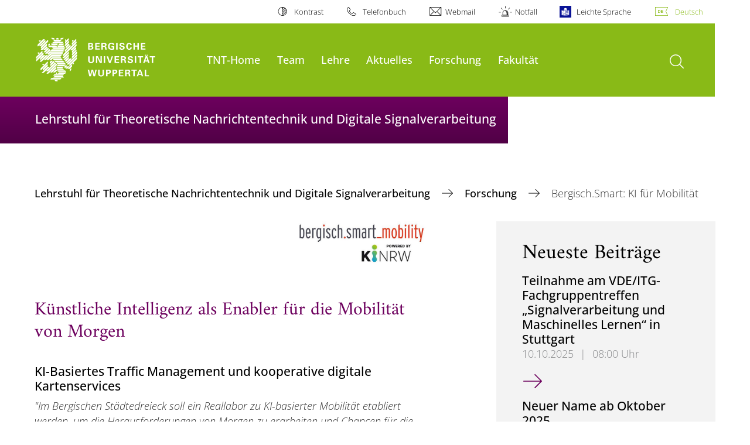

--- FILE ---
content_type: text/html; charset=utf-8
request_url: https://www.tnt.uni-wuppertal.de/de/forschung/aktuelle-forschungsprojekte-1/bergischsmart-ki-fuer-mobilitaet/
body_size: 7767
content:
<!DOCTYPE html>
<html lang="de">
<head>

<meta charset="utf-8">
<!-- 
	**************************************************************************************************************
	*                                                                                                            *
	*    @@@@@@@@@   @@   @@@@         @@@@         Diese Webseite wird vom Zentrum für Informations-            *
	*          @@   @@   @@  @@       @@  @@        und Medienverarbeitung "ZIM" der BU Wuppertal betreut.       *
	*         @@   @@   ,@'  '@,     ,@'  '@,                                                                    *
	*        @@   @@    @@    @@     @@    @@       Bei technischen Problemen wenden Sie sich bitte an die       *
	*       @@   @@    ,@'    '@,   ,@'    '@,      Benutzer*innenberatung                                       *
	*      @@   @@     @@      @@   @@      @@      Tel.:   +49 202 439 3295                                     *
	*     @@          ,@'      '@, ,@'      '@,     E-Mail: cms@uni-wuppertal.de                                 *
	*    @@@@@@@@@@@@@@@         @@@         @@     WWW:    https://zim.uni-wuppertal.de                         *
	*                                                                                                            *
	**************************************************************************************************************

	This website is powered by TYPO3 - inspiring people to share!
	TYPO3 is a free open source Content Management Framework initially created by Kasper Skaarhoj and licensed under GNU/GPL.
	TYPO3 is copyright 1998-2026 of Kasper Skaarhoj. Extensions are copyright of their respective owners.
	Information and contribution at https://typo3.org/
-->



<title>Bergisch.Smart: KI für Mobilität</title>
<meta name="generator" content="TYPO3 CMS" />
<meta name="robots" content="INDEX,FOLLOW" />
<meta name="twitter:card" content="summary" />

<link rel="stylesheet" href="https://assets.uni-wuppertal.de/relaunch-assets/Resources/Public/Css/bundle.css" media="all">



<script src="https://assets.uni-wuppertal.de/relaunch-assets/Resources/Public/JavaScript/bundle.js"></script>



<meta name="viewport" content="width=device-width, initial-scale=1">
<meta http-equiv="X-UA-Compatible" content="ie=edge"><link rel="alternate" type="application/rss+xml" title="RSS-Feed" href="https://www.tnt.uni-wuppertal.de/de/rss.xml" />  <link rel="apple-touch-icon" href="https://assets.uni-wuppertal.de/relaunch-assets/Resources//Public/Images/uni-touch-icon-iphone.png" />
  <link rel="apple-touch-icon" sizes="72x72" href="https://assets.uni-wuppertal.de/relaunch-assets/Resources//Public/Images/uni-touch-icon-ipad.png" />
  <link rel="apple-touch-icon" sizes="114x114" href="https://assets.uni-wuppertal.de/relaunch-assets/Resources//Public/Images/uni-touch-icon-iphone-retina.png" />
  <link rel="apple-touch-icon" sizes="144x144" href="https://assets.uni-wuppertal.de/relaunch-assets/Resources//Public/Images/uni-touch-icon-ipad-retina.png" />  <meta name="google-site-verification" content="FZ5XlN8YlYOFbZnwgDOaSM1uz9sC8OVOlPNSuR-prgg" /><meta name="DC.coverage" content="Wuppertal" scheme="DCTERMS.TGN" /><meta name="DC.Rights" content="http://www.uni-wuppertal.de/de/impressum/" scheme="DCTERMS.URI" /><meta name="geo.placename" content="Gaußstraße 20, 42119 Wuppertal, Deutschland" /><meta name="geo.region" content="DE-NW" /><meta name="geo.position" content="51.245603;7.149723" /><meta name="ICBM" content="51.245603,7.149723" />
<link rel="canonical" href="http://www.tnt.uni-wuppertal.de/de/forschung/aktuelle-forschungsprojekte-1/bergischsmart-ki-fuer-mobilitaet/"/>
</head>
<body id="top" class="fak06 sub layout-pagets__contentSidebar " data-org-class="fak06" data-cleaned-class="sub" data-pageuid="6746">

<section class="header-wrapper">
    <header class="header">
        <div class="headerWhiteBg">
            <div class="container">
            <div class="row">
                <div class="col-12 whiteBg">
                    

<nav class="metaNavi small">
    <ul>
        <li id="contrast-btn" class="contrast-btn">
           <a href="#">
               Kontrast
           </a>
        </li>

        <li class="phonebook">
            <a href="https://www.uni-wuppertal.de/de/personen/verzeichnis/">
                Telefonbuch
            </a>
        </li>
        <li class="webmail">
            <a href="https://webmail.uni-wuppertal.de/">
                Webmail
            </a>
        </li>
        <li class="emergency">
            <a href="https://www.uni-wuppertal.de/de/hilfe-im-notfall/">
                Notfall
            </a>
        </li>
        <li class="easy-language">
            <a href="https://www.uni-wuppertal.de/de/leichte-sprache/">
                Leichte Sprache
            </a>
        </li>
        

    
        
            <li class="language de">
                <a
                    href="/de/forschung/aktuelle-forschungsprojekte-1/bergischsmart-ki-fuer-mobilitaet/"
                    hreflang="de"
                    title="Deutsch"
                    class="active"
                >Deutsch</a>
            </li>
        
    
        
    
        
    
        
    
        
    



    </ul>
</nav>



                </div>
            </div>
        </div>
    </div>
    <div class="headerBg">
        <div class="container">
            <div class="row">
                <div class="col-6 col-md-5 col-lg-4 col-xl-3 greenBg"><a class="logo" href="https://www.uni-wuppertal.de/" title="Weiter zur Uni-Startseite"><img class="img-fluid" src="https://assets.uni-wuppertal.de/relaunch-assets/Resources//Public/Images/logo_header_white.svg" alt="" width="315" height="105"></a></div>
                <div class="col-6 col-md-7 col-lg-8 col-xl-9 greenBg mainnav">
					
					    	<div class="navbar-header d-xl-none">
						    	<button class="navbar-toggle menu-trigger collapsed icon icon-white single close" data-target="#navbar-collapse-1" data-toggle="collapse" type="button"><span class="sr-only">Navigation umschalten</span><span class="icon-bar"></span><span class="icon-bar"></span><span class="icon-bar"></span></button>
						    </div>
				    		<div class="mp-pusher" id="mp-pusher">
					    		
<nav class="navbar mp-menu navbar-expand-xl" id="mp-menu">
    <div class="collapse navbar-collapse" id="navbar-collapse-1"><!-- mainNavigation -->
        <ul class="navbar-nav">
            
            
                
                
                    
                            <li>
                                <a href="/de/"  name="TNT-Home">
                                    TNT-Home
                                </a>
                            </li>
                        
                
            
                
                
                    
                            <li>
                                <a href="/de/team/"  name="Team">
                                    Team
                                </a>
                            </li>
                        
                
            
                
                
                    
                            <li>
                                <a href="/de/lehre/"  name="Lehre">
                                    Lehre
                                </a>
                            </li>
                        
                
            
                
                
                    
                            <li>
                                <a href="/de/aktuelles/"  name="Aktuelles">
                                    Aktuelles
                                </a>
                            </li>
                        
                
            
                
                
                    
                            <li>
                                <a href="/de/forschung/publikationen/"  name="Forschung">
                                    Forschung
                                </a>
                            </li>
                        
                
            
                
                
                    
                            <li>
                                <a href="https://fk6.uni-wuppertal.de/de"  name="Fakultät">
                                    Fakultät
                                </a>
                            </li>
                        
                
            
                
                
            
                
                
            
        </ul><a class="closeNav" href="#"><span class="sr-only">Navigation schließen</span></a>
    </div>
</nav>

					    	</div>
						
                    

  <!---->
  
  

  <!-- open-search btn-->
  
      <a class="search" href="#">
        <span class="sr-only">Suche öffnen</span>
      </a>
  

  <div class="searchbox" style="display:none;">
    <div class="container">
      <div class="row"> 
    
        <div id="google-consent-wrapper" class="col-12 col-xl-10 offset-xl-1">
          <div id="enable-google-toolbar">
            <button id="enable-google" class="btn btn-primary no-arrow">Google-Suche nachladen</button> 
            <div id="save-decision">
              <input id="cookie-consent" name="cookie-consent" type="checkbox">
              <label for="cookie-consent">Entscheidung merken</label>
            </div>
          </div>

          <div id="disclaimer-section">
            <p id="cookie-disclaimer">Mit der Aktivierung der Google-Suche bestätigen Sie, dass Sie mit der Einbindung und der dazu erforderlichen Datenübermittlung an Google einverstanden sind. Möchten Sie, dass ihr Browser sich diese Entscheidung merkt, wird ein Cookie mit einer Gültigkeit von 31 Tagen abgelegt.</p>
            <p id="google-alternative">Alternativ können Sie die Suche auch mit der freien Suchmaschine <a href="https://duckduckgo.com/?q=site:uni-wuppertal.de">DuckDuckGo</a> durchführen!</p>
          </div>
        
        </div> <!-- END: google-consent-wrapper -->

        <div id="google-search-wrapper" class="col-12 col-xl-10 offset-xl-1">
          <div class="gcse-search"></div>
          <p id="data-policy"><a href="https://www.uni-wuppertal.de/de/datenschutzerklaerung-pse/">Datenschutzerklärung zur Nutzung der Google-Suche</a>/</p>
        </div> <!-- END: google-search-wrapper -->
        
			<span id="googleSeIdContainer" data-id="d54aca2df558d48bc" style="display:none;"></span>
		
        <script>
          // DOM-Elements
          const consentWrapper = document.querySelector('#google-consent-wrapper'); // div with consent text and btns
          const enableBtn = document.querySelector('#enable-google');               // btn to enable google-search
          const cookieConsent = document.querySelector("#cookie-consent");          // checkbox: user input for cookie consent
          
          // Event Listeners
          window.addEventListener("DOMContentLoaded", function() {
            if (getCookie("google-consent") != "") {
              activateGoogle();
            } 
          });

          enableBtn.addEventListener("click", function() {
            activateGoogle(cookieConsent.checked);
          });
          
          var linkSearchId = "https://cse.google.com/cse.js?cx=" + jQuery('#googleSeIdContainer').data('id');
          
          // Functions
          function activateGoogle(cookie_consent) {
            jQuery.getScript(linkSearchId);
            consentWrapper.classList.add("hide");

            if (cookie_consent) { 
              setCookie("google-consent", 1, 31); 
            } 
          }
          
          function setCookie(c_name, c_value, exdays) {
            // create expiration date
            let expires = new Date();
            expires.setTime(expires.getTime() + (exdays * 24 * 60 * 60 * 1000));
            expires = "expires="+expires.toUTCString();

            // create cookie
            document.cookie = c_name + "=" + c_value + ";" + expires + ";path=/";
          }

          function getCookie(c_name) {
            let name = c_name + "=";
            let ca = document.cookie.split(';');
            for(let i = 0; i < ca.length; i++) {
              let c = ca[i];
              while (c.charAt(0) == ' ') {
                c = c.substring(1);
              }
              if (c.indexOf(name) == 0) {
                return c.substring(name.length, c.length);
              }
            }
            return "";
          }
          
        </script>

      </div> <!-- END: row -->
    </div> <!-- END: container -->
  </div> <!-- END: searchbox -->


  <!-- close-search btn -->
  <a class="closeSearch icon icon-white single close" href="#" style="display:none;"><span class="sr-only">Suche schließen</span></a>


                </div>
            </div>
        </div>
    </div>
    <!-- faculty instances have a subheader, optionally with a logo -->
    
        
                <div class="headerSubdomains bgColor bgOutlined ">
                    <div class="container">
                        <div class="row">
                            <div class="col-lg-6 col-md-8 col-sm-9 col-12 subheader bgColor bgOutlined">
                                <p class="h3">Lehrstuhl für Theoretische Nachrichtentechnik und Digitale Signalverarbeitung</p>
                                
                                <a href="/" class="stretched-link"></a>
                            </div>
                        </div>
                    </div>
                </div>
            
    

    </header>
</section>


        <div class="pagewrapper with-subheader">
            
    <div id="page">
        


        
    



        <div class="container">
            <div class="row breadcrumb-section">
                <div class="col-12">
                    
    
        <nav class="breadcrumb-section">
            <ol class="breadcrumb">
                
                    <li class="breadcrumb-item">
                        
                                <a class="breadcrumb-link" href="/de/" title="Lehrstuhl für Theoretische Nachrichtentechnik und Digitale Signalverarbeitung">
                                    Lehrstuhl für Theoretische Nachrichtentechnik und Digitale Signalverarbeitung
                                </a>
                            
                    </li>
                
                    <li class="breadcrumb-item">
                        
                                <a class="breadcrumb-link" href="/de/forschung/publikationen/" title="Forschung">
                                    Forschung
                                </a>
                            
                    </li>
                
                    <li class="breadcrumb-item active" aria-current="page">
                        
                                Bergisch.Smart: KI für Mobilität
                            
                    </li>
                
            </ol>
        </nav>
    


                </div>
            </div>
            <div class="row content">
                <div class="col-lg-7 content-main">
                    <a id="c26722" class="jump-link"></a>

   	
	

	



	


	<div class="textimage block buw-block">
		<div class="clearfix"></div>

		
				
						
							
								
									
										








	




    
    
    
    







<figure class="figure col-sm-6 col-xl-4  float-right">
    
            <img class="figure-img img-fluid" src="/fileadmin/_processed_/e/1/csm_bsm_powerdKINRW_3e9120a135.jpg" width="560" height="191" alt="" />
        

    
    
</figure>


									
								
							
						
					
				
				<div class="clearfix"></div>
			
	</div>

<a id="c21320" class="jump-link"></a>


	

	
		

	
			
				

	
			<h2>Künstliche Intelligenz als Enabler für die Mobilität von Morgen</h2>
		



			
		



		



		



	



<a id="c21319" class="jump-link"></a>

   	
	
		

	
		

	
			<h3>KI-Basiertes Traffic Management und kooperative digitale Kartenservices</h3>
		



		



		



	



	
	



	
			<p><em>"Im Bergischen Städtedreieck soll ein Reallabor zu KI-basierter Mobilität etabliert werden, um die Herausforderungen von Morgen zu erarbeiten und Chancen für die Region zu entwickeln, Machbarkeiten prototypisch nachzuweisen sowie Standards zu definieren, die als Blaupause für eine überregionale Umsetzbarkeit dienen können"</em></p>
<p>Zum einen bilden hochaufgelöste Geo-Daten der Kommunen einen Datenschatz, der für die unterschiedlichsten Mobilitätsanwendungen genutzt werden soll. Zum anderen wird in kooperativer Form eine Echtzeitkorrektur unter Berücksichtigung der realen Ist-Situation angestrebt. Die große Zahl an bereits verbauten Infrastruktursensoren und Lichtsignalanlagen bietet ein enormes Potential für eine intelligente, bedarfsgerechte sowie ökologisch sinnvolle Verkehrsflussoptimierung. Auch die Fahrzeuginformationen stellen einen Datenschatz dar, der jedoch nur unter Berücksichtigung höchster Sicherheitsstandards (im Sinne des Datenschutzes) gehoben werden kann. Hierzu wird eine spezielle Funk-Gateway-Technologie (Secure Gateway for High Speed Vehicle Networks) entwickelt.</p>
<p>Zusammengefasst geht es hier somit um</p><ul> 	<li>Nutzung hochaufgelöster Geodaten der Kommunen für Mobilitätsanwendungen</li> 	<li>Entwicklung neuartiger Konzepte für die Umfelderfassung automatisierter Fahrzeuge (Next Generation Environmental Perception Algorithms)</li> 	<li>Eröffnung eines Datenmarktplatzes seitens der Kommunen für neue Geschäftsfelder</li> 	<li>Intelligente KI-basierte Verkehrflusssteuerung</li> 	<li>Entwicklung eines Secure Gateway for High Speed Networks</li> </ul>
		

<a id="c21321" class="jump-link"></a>

   	
	

	



	


	<div class="textimage block buw-block">
		<div class="clearfix"></div>

		
				
						
							
								
									
										

















<figure class="figure block  ">
    
            <img class="figure-img img-fluid" src="/fileadmin/Abteilung/TNT/images/colourbox_smartcity.jpg" width="900" height="413" alt="" />
        

    
    
</figure>


									
								
							
						
					
				
				<div class="clearfix"></div>
			
	</div>

<a id="c21322" class="jump-link"></a>

   	
	
		

	
		

	
			
				

	
			<h2>Projektpartner</h2>
		



			
		



		



		



	



	
	



	
			<p><a href="https://www.aptiv.com/" target="_blank" class="external-link-new-window" rel="noreferrer">APTIV Services Deutschland GmbH</a> <br><a href="https://www.uni-wuppertal.de/" target="_blank" class="external-link-new-window" rel="noreferrer">Bergische Universität Wuppertal – BUW<br></a><a href="https://remscheid.de/" target="_blank" class="external-link-new-window" rel="noreferrer">Stadt Remscheid</a> <br><a href="https://www.solingen.de/" target="_blank" class="external-link-new-window" rel="noreferrer">Stadt Solingen</a><br><a href="https://www.wuppertal.de/" target="_blank" class="external-link-new-window" rel="noreferrer">Stadt Wuppertal</a><br><br> </p>
		

<a id="c21323" class="jump-link"></a>

   	
	
		

	
		

	
			
				

	
			<h2>Assoziierte Partner (ohne eigene Förderung)</h2>
		



			
		



		



		



	



	
	



	
			<p><a href="https://www.wsw-online.de/" target="_blank" class="external-link-new-window" rel="noreferrer">Wuppertaler Stadtwerke – WSW</a><br><a href="https://www.neue-effizienz.de/" target="_blank" class="external-link-new-window" rel="noreferrer">Neue Effizienz – Gesellschaft für Ressourceneffizienz mbH<br></a><a href="https://bergische-gesellschaft.de/" target="_blank" class="external-link-new-window" rel="noreferrer">Bergische Struktur- und Wirtschaftsförderungsgesellschaft – BSW</a></p>
		

<a id="c21324" class="jump-link"></a>

   	
	

	



	


	<div class="textimage block buw-block">
		<div class="clearfix"></div>

		
				
						
							
								
									
										








	










<figure class="figure block  ">
    
            <img class="figure-img img-fluid" src="/fileadmin/Abteilung/TNT/images/Logos.jpg" width="700" height="221" alt="" />
        

    
    
</figure>


									
								
							
						
					
				
				<div class="clearfix"></div>
			
	</div>

<a id="c26723" class="jump-link"></a>

   	
	

	



	


	<div class="textimage block buw-block">
		<div class="clearfix"></div>

		
				
						
							
								
									
										

















<figure class="figure block  ">
    
            <img class="figure-img img-fluid" src="/fileadmin/_processed_/3/0/csm_digitales_NRW_MfWIDuE_52bdb2b5cb.jpg" width="900" height="83" alt="" />
        

    
    
</figure>


									
								
							
						
					
				
				<div class="clearfix"></div>
			
	</div>

<a id="c21447" class="jump-link"></a>

   	
	
		

	



	
	



	
			<p><strong>Hier finden Sie die Website von <a href="https://www.bergischsmartmobility.de/" target="_blank" class="external-link-new-window" rel="noreferrer">Bergisch.Smart</a></strong> </p>
		


                    

    



                </div>
                <div class="col-lg-4 offset-lg-1 content-sidebar">
                    
                    

    
            

    
            
    <!--TYPO3SEARCH_end-->
    
            <div class="card boxGrey">
                <div class="card-body">
                    <p class="h1 card-title">
                        Neueste Beiträge
                    </p>
                    <div class="block">
                        <div class="news-list related">
                            
                                <article class="row">
                                    <div class="col-12">
                                        <header>
                                            <h3>
                                                <a title="Teilnahme am VDE/ITG-Fachgruppentreffen „Signalverarbeitung und Maschinelles Lernen“ in Stuttgart" href="/de/aktuelles/einzelansicht/teilnahme-am-itg-fachgruppentreffen-signalverarbeitung-und-maschinelles-lernen-in-stuttgart/">
                                                    <span itemprop="headline">Teilnahme am VDE/ITG-Fachgruppentreffen „Signalverarbeitung und Maschinelles Lernen“ in Stuttgart</span>
                                                </a>
                                            </h3>

                                            <p class="meta"><span class="date">10.10.2025</span><span class="divider">|</span><span class="time">08:00 Uhr</span></p>
                                        </header>
                                        <p>
                                            <a class="arrow" title="Teilnahme am VDE/ITG-Fachgruppentreffen „Signalverarbeitung und Maschinelles Lernen“ in Stuttgart" href="/de/aktuelles/einzelansicht/teilnahme-am-itg-fachgruppentreffen-signalverarbeitung-und-maschinelles-lernen-in-stuttgart/">
                                                <span class="sr-only">Teilnahme am VDE/ITG-Fachgruppentreffen „Signalverarbeitung und Maschinelles Lernen“ in Stuttgart</span>
                                            </a>
                                        </p>
                                    </div>
                                    <div class="col-12">
                                        <hr>
                                    </div>
                                </article>
                            
                                <article class="row">
                                    <div class="col-12">
                                        <header>
                                            <h3>
                                                <a title="Neuer Name ab Oktober 2025" href="/de/aktuelles/einzelansicht/wechsel-zum-wintersemester-2025-26/">
                                                    <span itemprop="headline">Neuer Name ab Oktober 2025</span>
                                                </a>
                                            </h3>

                                            <p class="meta"><span class="date">01.10.2025</span><span class="divider">|</span><span class="time">00:00 Uhr</span></p>
                                        </header>
                                        <p>
                                            <a class="arrow" title="Neuer Name ab Oktober 2025" href="/de/aktuelles/einzelansicht/wechsel-zum-wintersemester-2025-26/">
                                                <span class="sr-only">Neuer Name ab Oktober 2025</span>
                                            </a>
                                        </p>
                                    </div>
                                    <div class="col-12">
                                        <hr>
                                    </div>
                                </article>
                            
                                <article class="row">
                                    <div class="col-12">
                                        <header>
                                            <h3>
                                                <a title="Erfolgreiche Promotion von Jan-Christoph Krabbe" href="/de/aktuelles/einzelansicht/erfolgreiche-promotion-von-jan-christoph-krabbe/">
                                                    <span itemprop="headline">Erfolgreiche Promotion von Jan-Christoph Krabbe</span>
                                                </a>
                                            </h3>

                                            <p class="meta"><span class="date">09.05.2025</span><span class="divider">|</span><span class="time">17:00 Uhr</span></p>
                                        </header>
                                        <p>
                                            <a class="arrow" title="Erfolgreiche Promotion von Jan-Christoph Krabbe" href="/de/aktuelles/einzelansicht/erfolgreiche-promotion-von-jan-christoph-krabbe/">
                                                <span class="sr-only">Erfolgreiche Promotion von Jan-Christoph Krabbe</span>
                                            </a>
                                        </p>
                                    </div>
                                    <div class="col-12">
                                        <hr>
                                    </div>
                                </article>
                            
                        </div>
                    </div>
                </div>
            </div>
        
    <!--TYPO3SEARCH_begin-->


        


        



                </div>
            </div>
        </div>
    </div>
    
    <section class="container socialblock">
        <div class="row">
            <div class="col-12 social-outer-wrapper">
                <p class="h1">Weitere Infos über #UniWuppertal:</p>
                <div class="social-icons-wrapper">
                    <a class="facebook" href="https://www.facebook.com/uni.wuppertal/"
                    title="Weiter zu Facebook"><img class="icon"
                    src="https://assets.uni-wuppertal.de/relaunch-assets/Resources//Public/Icons/Social/iconFacebook.svg" alt=""></a>
                    <a class="instagram" href="https://www.instagram.com/uni.wuppertal/"
                    title="Weiter zu Instagram"><img class="icon"
                    src="https://assets.uni-wuppertal.de/relaunch-assets/Resources//Public/Icons/Social/iconInstagram.svg" alt=""></a>
                    
                    <a class="youtube" href="https://www.youtube.com/channel/UC7J_SsRaAa4R280iM5-pcQA"
                    title="Weiter zu Youtube"><img class="icon"
                    src="https://assets.uni-wuppertal.de/relaunch-assets/Resources//Public/Icons/Social/iconYoutube.svg" alt=""></a>
                    <a class="linkedin" href="https://de.linkedin.com/school/buw/"
                    title="Weiter zu LinkedIn"><img class="icon"
                    src="https://assets.uni-wuppertal.de/relaunch-assets/Resources//Public/Icons/Social/iconLinkedIn.svg" alt=""></a>
                    <a class="bluesky" href="https://bsky.app/profile/uni-wuppertal.bsky.social"
                    title="Weiter zu bluesky"><img class="icon"
                    src="https://assets.uni-wuppertal.de/relaunch-assets/Resources//Public/Icons/Social/iconBluesky.svg" alt=""></a>
                    <a class="mastodon" href="https://wisskomm.social/@uni_wuppertal"
                    title="Weiter zu Mastodon"><img class="icon"
                    src="https://assets.uni-wuppertal.de/relaunch-assets/Resources//Public/Icons/Social/iconMastodon.svg" alt=""></a>
                </div>
            </div>
        </div>
    </section>


        </div>
    

<footer class="footer">
    <div class="bgColor bgOutlined">
        <div class="container">
            <div class="row">
                
                        <div class="col-xl-8 col-lg-10 col-md-6 footer-contact">
                    
                    
                            <p class="big">Bergische Universität Wuppertal</p>
                            <p>Gaußstraße 20<br>42119 Wuppertal</p>
                            <p>
                                <strong>Postfach</strong> 42097 Wuppertal
                                <br>
                                <strong>Telefon</strong> +49 202 439-0
                                
                                <br>
                                <strong>Internet</strong> www.uni-wuppertal.de
                            </p>
                            <p class="last"><a class="footer-link" href="https://www.uni-wuppertal.de/de/kontakt/">
                                Kontakt
                            </a></p>
                        
                </div>
                
                
                <div class="col-8 col-xl-2 offset-xl-4 col-lg-3 offset-lg-2 col-md-5 col-sm-6 align-self-end footerLogo">
                    
                    <img class="img-fluid" src="https://assets.uni-wuppertal.de/relaunch-assets/Resources//Public/Images/logo_footer_white.svg" alt="" width="327" height="104">
                </div>
            </div>
        </div>
    </div>
    <div class="container">
        <div class="row">
            <div class="col-12 footer-social">
                <ul class="social small">
                    
                        <li><a class="facebook" href="https://www.facebook.com/uni.wuppertal/" title="Weiter zu Facebook">
                            <img src="https://assets.uni-wuppertal.de/relaunch-assets/Resources//Public/Icons/Social/iconFacebook.svg" alt="">
                        </a></li>
                    
                    
                        <li><a class="instagram" href="https://www.instagram.com/uni.wuppertal/" title="Weiter zu Instagram">
                            <img src="https://assets.uni-wuppertal.de/relaunch-assets/Resources//Public/Icons/Social/iconInstagram.svg" alt="">
                        </a></li>
                    
                    
                    
                        <li><a class="youtube" href="https://www.youtube.com/channel/UC7J_SsRaAa4R280iM5-pcQA" title="Weiter zu Youtube">
                            <img src="https://assets.uni-wuppertal.de/relaunch-assets/Resources//Public/Icons/Social/iconYoutube.svg" alt="">
                        </a></li>
                    
                    
                        <li><a class="linkedin" href="https://de.linkedin.com/school/buw/" title="Weiter zu LinkedIn">
                            <img src="https://assets.uni-wuppertal.de/relaunch-assets/Resources//Public/Icons/Social/iconLinkedIn.svg" alt="">
                        </a></li>
                    
                    
                        <li><a class="bluesky" href="https://bsky.app/profile/uni-wuppertal.bsky.social" title="Weiter zu bluesky">
                            <img src="https://assets.uni-wuppertal.de/relaunch-assets/Resources//Public/Icons/Social/iconBluesky.svg" alt="">
                        </a></li>
                    
                    
                        <li><a class="mastodon" href="https://wisskomm.social/@uni_wuppertal" title="Weiter zu Mastodon">
                            <img src="https://assets.uni-wuppertal.de/relaunch-assets/Resources//Public/Icons/Social/iconMastodon.svg" alt="">
                        </a></li>
                    
                </ul>
                <nav class="footer-nav">
                    <ul class="">
                        <li><a href="https://www.uni-wuppertal.de/de/impressum/">Impressum</a></li>
                        <li><a href="https://www.uni-wuppertal.de/de/datenschutz/">Datenschutz</a></li>
                        <li><a href="/de/copyright/">Bildrechte</a></li>
                        <li><a href="https://www.presse.uni-wuppertal.de/de/">Presse</a></li>
                        <li><a href="https://www.uni-wuppertal.de/de/barrierefreiheit/">Barrierefreiheit</a></li>
                        <li><a href="https://www.uni-wuppertal.de/de/sitemap/">Sitemap</a></li>
                    </ul>
                </nav>
                <div class="copyright"><span class="">&copy; 2026 - Bergische Universität Wuppertal</span></div>
            </div>
        </div>
    </div>
</footer>

<script src="/typo3conf/ext/powermail/Resources/Public/JavaScript/Powermail/Form.min.1687770965.js" defer="defer"></script>

<link rel="stylesheet" type="text/css" href="https://assets.uni-wuppertal.de/relaunch-assets/Resources/Public/Css/icons.css" media="all"><!-- Matomo -->
<script>
  var _paq = window._paq = window._paq || [];
  /* tracker methods like "setCustomDimension" should be called before "trackPageView" */
  _paq.push(['trackPageView']);
  _paq.push(['enableLinkTracking']);
  (function() {
    var u="https://buwal.uni-wuppertal.de/";
    _paq.push(['setTrackerUrl', u+'matomo.php']);
    _paq.push(['setSiteId', '349']);
    var d=document, g=d.createElement('script'), s=d.getElementsByTagName('script')[0];
    g.async=true; g.src=u+'matomo.js'; s.parentNode.insertBefore(g,s);
  })();
</script>
<!-- End Matomo Code -->
<script>
	if (document.querySelectorAll(".contact-entry .img-fluid").length > 1) {
		var tempImg = '';
		var counter = 0;
		var doublette = 0;

		document.querySelectorAll(".contact-entry .img-fluid").forEach(img => {

			if (counter == 0) {
				tempImg = img.getAttribute('src');
			}

			if (img.getAttribute('src') == tempImg) {
				doublette++;
			}
			counter++;
		});

		if (doublette != 0 && (counter == doublette)) {
			var currentLocation = window.location;
			var rewriteTo = currentLocation.toString().split("/").slice(0, -1).join("/");
			location.href = rewriteTo;
		}
	}
</script>
</body>
</html>